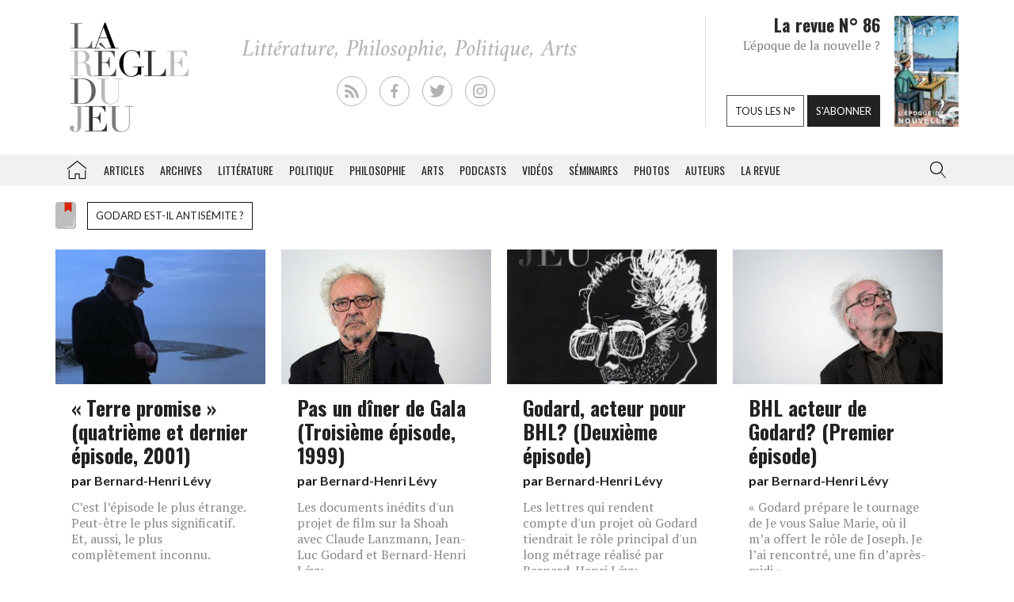

--- FILE ---
content_type: text/html; charset=UTF-8
request_url: https://laregledujeu.org/categorie/dossiers/godard-est-il-antisemite/
body_size: 11827
content:
<!DOCTYPE html>
<html class="no-js" lang="">

<head>
	
		<script async src="//pagead2.googlesyndication.com/pagead/js/adsbygoogle.js"></script>

		<script>
			(adsbygoogle = window.adsbygoogle || []).push({
				google_ad_client: "ca-pub-8955396641542719",
				enable_page_level_ads: true
			});
		</script>
		<meta charset=utf-8>
	<meta http-equiv=X-UA-Compatible content="IE=edge">
	<meta name="viewport" content="width=device-width, initial-scale=1">
	<meta name="format-detection" content="telephone=no" />
	<!-- The above 3 meta tags *must* come first in the head; any other head content must come *after* these tags -->
	<title>
		Godard est-il antisémite ? Archives - La Règle du Jeu	</title>
	<link rel="profile" href="https://gmpg.org/xfn/11">
	<link rel="pingback" href="https://laregledujeu.org/xmlrpc.php" />
		<meta name='robots' content='index, follow, max-image-preview:large, max-snippet:-1, max-video-preview:-1' />

	<!-- This site is optimized with the Yoast SEO Premium plugin v24.5 (Yoast SEO v24.5) - https://yoast.com/wordpress/plugins/seo/ -->
	<link rel="canonical" href="https://laregledujeu.org/categorie/dossiers/godard-est-il-antisemite/" />
	<meta property="og:locale" content="fr_FR" />
	<meta property="og:type" content="article" />
	<meta property="og:title" content="Archives des Godard est-il antisémite ?" />
	<meta property="og:description" content="https://laregledujeu.org/files/2011/10/godard.jpg" />
	<meta property="og:url" content="https://laregledujeu.org/categorie/dossiers/godard-est-il-antisemite/" />
	<meta property="og:site_name" content="La Règle du Jeu" />
	<meta name="twitter:card" content="summary_large_image" />
	<meta name="twitter:site" content="@laregledujeuorg" />
	<script type="application/ld+json" class="yoast-schema-graph">{"@context":"https://schema.org","@graph":[{"@type":"CollectionPage","@id":"https://laregledujeu.org/categorie/dossiers/godard-est-il-antisemite/","url":"https://laregledujeu.org/categorie/dossiers/godard-est-il-antisemite/","name":"Godard est-il antisémite ? Archives - La Règle du Jeu","isPartOf":{"@id":"https://laregledujeu.org/#website"},"primaryImageOfPage":{"@id":"https://laregledujeu.org/categorie/dossiers/godard-est-il-antisemite/#primaryimage"},"image":{"@id":"https://laregledujeu.org/categorie/dossiers/godard-est-il-antisemite/#primaryimage"},"thumbnailUrl":"https://laregledujeu.org/files/2010/11/godard8.jpg","breadcrumb":{"@id":"https://laregledujeu.org/categorie/dossiers/godard-est-il-antisemite/#breadcrumb"},"inLanguage":"fr-FR"},{"@type":"ImageObject","inLanguage":"fr-FR","@id":"https://laregledujeu.org/categorie/dossiers/godard-est-il-antisemite/#primaryimage","url":"https://laregledujeu.org/files/2010/11/godard8.jpg","contentUrl":"https://laregledujeu.org/files/2010/11/godard8.jpg","width":"640","height":"480","caption":"Jean-Luc Godard"},{"@type":"BreadcrumbList","@id":"https://laregledujeu.org/categorie/dossiers/godard-est-il-antisemite/#breadcrumb","itemListElement":[{"@type":"ListItem","position":1,"name":"Accueil","item":"https://laregledujeu.org/"},{"@type":"ListItem","position":2,"name":"Dossiers","item":"https://laregledujeu.org/categorie/dossiers/"},{"@type":"ListItem","position":3,"name":"Godard est-il antisémite ?"}]},{"@type":"WebSite","@id":"https://laregledujeu.org/#website","url":"https://laregledujeu.org/","name":"La Règle du Jeu","description":"Littérature, Philosophie, Politique, Arts","potentialAction":[{"@type":"SearchAction","target":{"@type":"EntryPoint","urlTemplate":"https://laregledujeu.org/?s={search_term_string}"},"query-input":{"@type":"PropertyValueSpecification","valueRequired":true,"valueName":"search_term_string"}}],"inLanguage":"fr-FR"}]}</script>
	<!-- / Yoast SEO Premium plugin. -->


<link rel='dns-prefetch' href='//code.jquery.com' />
<link rel='dns-prefetch' href='//cdnjs.cloudflare.com' />
<link rel="alternate" type="application/rss+xml" title="La Règle du Jeu &raquo; Flux" href="https://laregledujeu.org/feed/" />
<link rel="alternate" type="application/rss+xml" title="La Règle du Jeu &raquo; Flux des commentaires" href="https://laregledujeu.org/comments/feed/" />
<link rel="alternate" type="application/rss+xml" title="La Règle du Jeu &raquo; Flux de la catégorie Godard est-il antisémite ?" href="https://laregledujeu.org/categorie/dossiers/godard-est-il-antisemite/feed/" />
<script type="text/javascript">
/* <![CDATA[ */
window._wpemojiSettings = {"baseUrl":"https:\/\/s.w.org\/images\/core\/emoji\/15.0.3\/72x72\/","ext":".png","svgUrl":"https:\/\/s.w.org\/images\/core\/emoji\/15.0.3\/svg\/","svgExt":".svg","source":{"concatemoji":"https:\/\/laregledujeu.org\/wp-includes\/js\/wp-emoji-release.min.js?ver=6.6"}};
/*! This file is auto-generated */
!function(i,n){var o,s,e;function c(e){try{var t={supportTests:e,timestamp:(new Date).valueOf()};sessionStorage.setItem(o,JSON.stringify(t))}catch(e){}}function p(e,t,n){e.clearRect(0,0,e.canvas.width,e.canvas.height),e.fillText(t,0,0);var t=new Uint32Array(e.getImageData(0,0,e.canvas.width,e.canvas.height).data),r=(e.clearRect(0,0,e.canvas.width,e.canvas.height),e.fillText(n,0,0),new Uint32Array(e.getImageData(0,0,e.canvas.width,e.canvas.height).data));return t.every(function(e,t){return e===r[t]})}function u(e,t,n){switch(t){case"flag":return n(e,"\ud83c\udff3\ufe0f\u200d\u26a7\ufe0f","\ud83c\udff3\ufe0f\u200b\u26a7\ufe0f")?!1:!n(e,"\ud83c\uddfa\ud83c\uddf3","\ud83c\uddfa\u200b\ud83c\uddf3")&&!n(e,"\ud83c\udff4\udb40\udc67\udb40\udc62\udb40\udc65\udb40\udc6e\udb40\udc67\udb40\udc7f","\ud83c\udff4\u200b\udb40\udc67\u200b\udb40\udc62\u200b\udb40\udc65\u200b\udb40\udc6e\u200b\udb40\udc67\u200b\udb40\udc7f");case"emoji":return!n(e,"\ud83d\udc26\u200d\u2b1b","\ud83d\udc26\u200b\u2b1b")}return!1}function f(e,t,n){var r="undefined"!=typeof WorkerGlobalScope&&self instanceof WorkerGlobalScope?new OffscreenCanvas(300,150):i.createElement("canvas"),a=r.getContext("2d",{willReadFrequently:!0}),o=(a.textBaseline="top",a.font="600 32px Arial",{});return e.forEach(function(e){o[e]=t(a,e,n)}),o}function t(e){var t=i.createElement("script");t.src=e,t.defer=!0,i.head.appendChild(t)}"undefined"!=typeof Promise&&(o="wpEmojiSettingsSupports",s=["flag","emoji"],n.supports={everything:!0,everythingExceptFlag:!0},e=new Promise(function(e){i.addEventListener("DOMContentLoaded",e,{once:!0})}),new Promise(function(t){var n=function(){try{var e=JSON.parse(sessionStorage.getItem(o));if("object"==typeof e&&"number"==typeof e.timestamp&&(new Date).valueOf()<e.timestamp+604800&&"object"==typeof e.supportTests)return e.supportTests}catch(e){}return null}();if(!n){if("undefined"!=typeof Worker&&"undefined"!=typeof OffscreenCanvas&&"undefined"!=typeof URL&&URL.createObjectURL&&"undefined"!=typeof Blob)try{var e="postMessage("+f.toString()+"("+[JSON.stringify(s),u.toString(),p.toString()].join(",")+"));",r=new Blob([e],{type:"text/javascript"}),a=new Worker(URL.createObjectURL(r),{name:"wpTestEmojiSupports"});return void(a.onmessage=function(e){c(n=e.data),a.terminate(),t(n)})}catch(e){}c(n=f(s,u,p))}t(n)}).then(function(e){for(var t in e)n.supports[t]=e[t],n.supports.everything=n.supports.everything&&n.supports[t],"flag"!==t&&(n.supports.everythingExceptFlag=n.supports.everythingExceptFlag&&n.supports[t]);n.supports.everythingExceptFlag=n.supports.everythingExceptFlag&&!n.supports.flag,n.DOMReady=!1,n.readyCallback=function(){n.DOMReady=!0}}).then(function(){return e}).then(function(){var e;n.supports.everything||(n.readyCallback(),(e=n.source||{}).concatemoji?t(e.concatemoji):e.wpemoji&&e.twemoji&&(t(e.twemoji),t(e.wpemoji)))}))}((window,document),window._wpemojiSettings);
/* ]]> */
</script>
<style id='wp-emoji-styles-inline-css' type='text/css'>

	img.wp-smiley, img.emoji {
		display: inline !important;
		border: none !important;
		box-shadow: none !important;
		height: 1em !important;
		width: 1em !important;
		margin: 0 0.07em !important;
		vertical-align: -0.1em !important;
		background: none !important;
		padding: 0 !important;
	}
</style>
<link rel='stylesheet' id='wp-block-library-css' href='https://laregledujeu.org/wp-includes/css/dist/block-library/style.min.css?ver=6.6' type='text/css' media='all' />
<style id='classic-theme-styles-inline-css' type='text/css'>
/*! This file is auto-generated */
.wp-block-button__link{color:#fff;background-color:#32373c;border-radius:9999px;box-shadow:none;text-decoration:none;padding:calc(.667em + 2px) calc(1.333em + 2px);font-size:1.125em}.wp-block-file__button{background:#32373c;color:#fff;text-decoration:none}
</style>
<style id='global-styles-inline-css' type='text/css'>
:root{--wp--preset--aspect-ratio--square: 1;--wp--preset--aspect-ratio--4-3: 4/3;--wp--preset--aspect-ratio--3-4: 3/4;--wp--preset--aspect-ratio--3-2: 3/2;--wp--preset--aspect-ratio--2-3: 2/3;--wp--preset--aspect-ratio--16-9: 16/9;--wp--preset--aspect-ratio--9-16: 9/16;--wp--preset--color--black: #000000;--wp--preset--color--cyan-bluish-gray: #abb8c3;--wp--preset--color--white: #ffffff;--wp--preset--color--pale-pink: #f78da7;--wp--preset--color--vivid-red: #cf2e2e;--wp--preset--color--luminous-vivid-orange: #ff6900;--wp--preset--color--luminous-vivid-amber: #fcb900;--wp--preset--color--light-green-cyan: #7bdcb5;--wp--preset--color--vivid-green-cyan: #00d084;--wp--preset--color--pale-cyan-blue: #8ed1fc;--wp--preset--color--vivid-cyan-blue: #0693e3;--wp--preset--color--vivid-purple: #9b51e0;--wp--preset--gradient--vivid-cyan-blue-to-vivid-purple: linear-gradient(135deg,rgba(6,147,227,1) 0%,rgb(155,81,224) 100%);--wp--preset--gradient--light-green-cyan-to-vivid-green-cyan: linear-gradient(135deg,rgb(122,220,180) 0%,rgb(0,208,130) 100%);--wp--preset--gradient--luminous-vivid-amber-to-luminous-vivid-orange: linear-gradient(135deg,rgba(252,185,0,1) 0%,rgba(255,105,0,1) 100%);--wp--preset--gradient--luminous-vivid-orange-to-vivid-red: linear-gradient(135deg,rgba(255,105,0,1) 0%,rgb(207,46,46) 100%);--wp--preset--gradient--very-light-gray-to-cyan-bluish-gray: linear-gradient(135deg,rgb(238,238,238) 0%,rgb(169,184,195) 100%);--wp--preset--gradient--cool-to-warm-spectrum: linear-gradient(135deg,rgb(74,234,220) 0%,rgb(151,120,209) 20%,rgb(207,42,186) 40%,rgb(238,44,130) 60%,rgb(251,105,98) 80%,rgb(254,248,76) 100%);--wp--preset--gradient--blush-light-purple: linear-gradient(135deg,rgb(255,206,236) 0%,rgb(152,150,240) 100%);--wp--preset--gradient--blush-bordeaux: linear-gradient(135deg,rgb(254,205,165) 0%,rgb(254,45,45) 50%,rgb(107,0,62) 100%);--wp--preset--gradient--luminous-dusk: linear-gradient(135deg,rgb(255,203,112) 0%,rgb(199,81,192) 50%,rgb(65,88,208) 100%);--wp--preset--gradient--pale-ocean: linear-gradient(135deg,rgb(255,245,203) 0%,rgb(182,227,212) 50%,rgb(51,167,181) 100%);--wp--preset--gradient--electric-grass: linear-gradient(135deg,rgb(202,248,128) 0%,rgb(113,206,126) 100%);--wp--preset--gradient--midnight: linear-gradient(135deg,rgb(2,3,129) 0%,rgb(40,116,252) 100%);--wp--preset--font-size--small: 13px;--wp--preset--font-size--medium: 20px;--wp--preset--font-size--large: 36px;--wp--preset--font-size--x-large: 42px;--wp--preset--spacing--20: 0.44rem;--wp--preset--spacing--30: 0.67rem;--wp--preset--spacing--40: 1rem;--wp--preset--spacing--50: 1.5rem;--wp--preset--spacing--60: 2.25rem;--wp--preset--spacing--70: 3.38rem;--wp--preset--spacing--80: 5.06rem;--wp--preset--shadow--natural: 6px 6px 9px rgba(0, 0, 0, 0.2);--wp--preset--shadow--deep: 12px 12px 50px rgba(0, 0, 0, 0.4);--wp--preset--shadow--sharp: 6px 6px 0px rgba(0, 0, 0, 0.2);--wp--preset--shadow--outlined: 6px 6px 0px -3px rgba(255, 255, 255, 1), 6px 6px rgba(0, 0, 0, 1);--wp--preset--shadow--crisp: 6px 6px 0px rgba(0, 0, 0, 1);}:where(.is-layout-flex){gap: 0.5em;}:where(.is-layout-grid){gap: 0.5em;}body .is-layout-flex{display: flex;}.is-layout-flex{flex-wrap: wrap;align-items: center;}.is-layout-flex > :is(*, div){margin: 0;}body .is-layout-grid{display: grid;}.is-layout-grid > :is(*, div){margin: 0;}:where(.wp-block-columns.is-layout-flex){gap: 2em;}:where(.wp-block-columns.is-layout-grid){gap: 2em;}:where(.wp-block-post-template.is-layout-flex){gap: 1.25em;}:where(.wp-block-post-template.is-layout-grid){gap: 1.25em;}.has-black-color{color: var(--wp--preset--color--black) !important;}.has-cyan-bluish-gray-color{color: var(--wp--preset--color--cyan-bluish-gray) !important;}.has-white-color{color: var(--wp--preset--color--white) !important;}.has-pale-pink-color{color: var(--wp--preset--color--pale-pink) !important;}.has-vivid-red-color{color: var(--wp--preset--color--vivid-red) !important;}.has-luminous-vivid-orange-color{color: var(--wp--preset--color--luminous-vivid-orange) !important;}.has-luminous-vivid-amber-color{color: var(--wp--preset--color--luminous-vivid-amber) !important;}.has-light-green-cyan-color{color: var(--wp--preset--color--light-green-cyan) !important;}.has-vivid-green-cyan-color{color: var(--wp--preset--color--vivid-green-cyan) !important;}.has-pale-cyan-blue-color{color: var(--wp--preset--color--pale-cyan-blue) !important;}.has-vivid-cyan-blue-color{color: var(--wp--preset--color--vivid-cyan-blue) !important;}.has-vivid-purple-color{color: var(--wp--preset--color--vivid-purple) !important;}.has-black-background-color{background-color: var(--wp--preset--color--black) !important;}.has-cyan-bluish-gray-background-color{background-color: var(--wp--preset--color--cyan-bluish-gray) !important;}.has-white-background-color{background-color: var(--wp--preset--color--white) !important;}.has-pale-pink-background-color{background-color: var(--wp--preset--color--pale-pink) !important;}.has-vivid-red-background-color{background-color: var(--wp--preset--color--vivid-red) !important;}.has-luminous-vivid-orange-background-color{background-color: var(--wp--preset--color--luminous-vivid-orange) !important;}.has-luminous-vivid-amber-background-color{background-color: var(--wp--preset--color--luminous-vivid-amber) !important;}.has-light-green-cyan-background-color{background-color: var(--wp--preset--color--light-green-cyan) !important;}.has-vivid-green-cyan-background-color{background-color: var(--wp--preset--color--vivid-green-cyan) !important;}.has-pale-cyan-blue-background-color{background-color: var(--wp--preset--color--pale-cyan-blue) !important;}.has-vivid-cyan-blue-background-color{background-color: var(--wp--preset--color--vivid-cyan-blue) !important;}.has-vivid-purple-background-color{background-color: var(--wp--preset--color--vivid-purple) !important;}.has-black-border-color{border-color: var(--wp--preset--color--black) !important;}.has-cyan-bluish-gray-border-color{border-color: var(--wp--preset--color--cyan-bluish-gray) !important;}.has-white-border-color{border-color: var(--wp--preset--color--white) !important;}.has-pale-pink-border-color{border-color: var(--wp--preset--color--pale-pink) !important;}.has-vivid-red-border-color{border-color: var(--wp--preset--color--vivid-red) !important;}.has-luminous-vivid-orange-border-color{border-color: var(--wp--preset--color--luminous-vivid-orange) !important;}.has-luminous-vivid-amber-border-color{border-color: var(--wp--preset--color--luminous-vivid-amber) !important;}.has-light-green-cyan-border-color{border-color: var(--wp--preset--color--light-green-cyan) !important;}.has-vivid-green-cyan-border-color{border-color: var(--wp--preset--color--vivid-green-cyan) !important;}.has-pale-cyan-blue-border-color{border-color: var(--wp--preset--color--pale-cyan-blue) !important;}.has-vivid-cyan-blue-border-color{border-color: var(--wp--preset--color--vivid-cyan-blue) !important;}.has-vivid-purple-border-color{border-color: var(--wp--preset--color--vivid-purple) !important;}.has-vivid-cyan-blue-to-vivid-purple-gradient-background{background: var(--wp--preset--gradient--vivid-cyan-blue-to-vivid-purple) !important;}.has-light-green-cyan-to-vivid-green-cyan-gradient-background{background: var(--wp--preset--gradient--light-green-cyan-to-vivid-green-cyan) !important;}.has-luminous-vivid-amber-to-luminous-vivid-orange-gradient-background{background: var(--wp--preset--gradient--luminous-vivid-amber-to-luminous-vivid-orange) !important;}.has-luminous-vivid-orange-to-vivid-red-gradient-background{background: var(--wp--preset--gradient--luminous-vivid-orange-to-vivid-red) !important;}.has-very-light-gray-to-cyan-bluish-gray-gradient-background{background: var(--wp--preset--gradient--very-light-gray-to-cyan-bluish-gray) !important;}.has-cool-to-warm-spectrum-gradient-background{background: var(--wp--preset--gradient--cool-to-warm-spectrum) !important;}.has-blush-light-purple-gradient-background{background: var(--wp--preset--gradient--blush-light-purple) !important;}.has-blush-bordeaux-gradient-background{background: var(--wp--preset--gradient--blush-bordeaux) !important;}.has-luminous-dusk-gradient-background{background: var(--wp--preset--gradient--luminous-dusk) !important;}.has-pale-ocean-gradient-background{background: var(--wp--preset--gradient--pale-ocean) !important;}.has-electric-grass-gradient-background{background: var(--wp--preset--gradient--electric-grass) !important;}.has-midnight-gradient-background{background: var(--wp--preset--gradient--midnight) !important;}.has-small-font-size{font-size: var(--wp--preset--font-size--small) !important;}.has-medium-font-size{font-size: var(--wp--preset--font-size--medium) !important;}.has-large-font-size{font-size: var(--wp--preset--font-size--large) !important;}.has-x-large-font-size{font-size: var(--wp--preset--font-size--x-large) !important;}
:where(.wp-block-post-template.is-layout-flex){gap: 1.25em;}:where(.wp-block-post-template.is-layout-grid){gap: 1.25em;}
:where(.wp-block-columns.is-layout-flex){gap: 2em;}:where(.wp-block-columns.is-layout-grid){gap: 2em;}
:root :where(.wp-block-pullquote){font-size: 1.5em;line-height: 1.6;}
</style>
<link rel='stylesheet' id='contact-form-7-css' href='https://laregledujeu.org/wp-content/plugins/contact-form-7/includes/css/styles.css?ver=6.0.4' type='text/css' media='all' />
<link rel='stylesheet' id='dashicons-css' href='https://laregledujeu.org/wp-includes/css/dashicons.min.css?ver=6.6' type='text/css' media='all' />
<link rel='stylesheet' id='rdj-style-css' href='https://laregledujeu.org/wp-content/themes/rdjv3/style.css?ver=4.02' type='text/css' media='all' />
<link rel='stylesheet' id='font-awesome-css' href='//cdnjs.cloudflare.com/ajax/libs/font-awesome/5.10.2/css/all.min.css?ver=6.6' type='text/css' media='all' />
<link rel='stylesheet' id='new-royalslider-core-css-css' href='https://laregledujeu.org/wp-content/plugins/new-royalslider/lib/royalslider/royalslider.css?ver=3.4.1' type='text/css' media='all' />
<link rel='stylesheet' id='rsUni-css-css' href='https://laregledujeu.org/wp-content/plugins/new-royalslider/lib/royalslider/skins/universal/rs-universal.css?ver=3.4.1' type='text/css' media='all' />
<link rel='stylesheet' id='visible_nearby_zoom-css-css' href='https://laregledujeu.org/wp-content/plugins/new-royalslider/lib/royalslider/templates-css/rs-visible-nearby-zoom.css?ver=3.4.1' type='text/css' media='all' />
<link rel='stylesheet' id='__EPYT__style-css' href='https://laregledujeu.org/wp-content/plugins/youtube-embed-plus/styles/ytprefs.min.css?ver=14.2.1.3' type='text/css' media='all' />
<style id='__EPYT__style-inline-css' type='text/css'>

                .epyt-gallery-thumb {
                        width: 33.333%;
                }
                
</style>
<script type="text/javascript" src="https://code.jquery.com/jquery-latest.min.js?ver=6.6" id="jquery-js"></script>
<script type="text/javascript" src="https://laregledujeu.org/wp-content/themes/rdjv3/bootstrap/assets/javascripts/bootstrap.min.js?ver=6.6" id="bootstrap-min-js"></script>
<script type="text/javascript" id="__ytprefs__-js-extra">
/* <![CDATA[ */
var _EPYT_ = {"ajaxurl":"https:\/\/laregledujeu.org\/wp-admin\/admin-ajax.php","security":"5a5689202e","gallery_scrolloffset":"20","eppathtoscripts":"https:\/\/laregledujeu.org\/wp-content\/plugins\/youtube-embed-plus\/scripts\/","eppath":"https:\/\/laregledujeu.org\/wp-content\/plugins\/youtube-embed-plus\/","epresponsiveselector":"[\"iframe.__youtube_prefs_widget__\"]","epdovol":"1","version":"14.2.1.3","evselector":"iframe.__youtube_prefs__[src], iframe[src*=\"youtube.com\/embed\/\"], iframe[src*=\"youtube-nocookie.com\/embed\/\"]","ajax_compat":"","maxres_facade":"eager","ytapi_load":"light","pause_others":"","stopMobileBuffer":"1","facade_mode":"","not_live_on_channel":"","vi_active":"","vi_js_posttypes":[]};
/* ]]> */
</script>
<script type="text/javascript" src="https://laregledujeu.org/wp-content/plugins/youtube-embed-plus/scripts/ytprefs.min.js?ver=14.2.1.3" id="__ytprefs__-js"></script>
<link rel="https://api.w.org/" href="https://laregledujeu.org/wp-json/" /><link rel="alternate" title="JSON" type="application/json" href="https://laregledujeu.org/wp-json/wp/v2/categories/5939" /><link rel="EditURI" type="application/rsd+xml" title="RSD" href="https://laregledujeu.org/xmlrpc.php?rsd" />
<script type="text/javascript" src="https://laregledujeu.org/wp-content/plugins/si-captcha-for-wordpress/captcha/si_captcha.js?ver=1769111365"></script>
<!-- begin SI CAPTCHA Anti-Spam - login/register form style -->
<style type="text/css">
.si_captcha_small { width:175px; height:45px; padding-top:10px; padding-bottom:10px; }
.si_captcha_large { width:250px; height:60px; padding-top:10px; padding-bottom:10px; }
img#si_image_com { border-style:none; margin:0; padding-right:5px; float:left; }
img#si_image_reg { border-style:none; margin:0; padding-right:5px; float:left; }
img#si_image_log { border-style:none; margin:0; padding-right:5px; float:left; }
img#si_image_side_login { border-style:none; margin:0; padding-right:5px; float:left; }
img#si_image_checkout { border-style:none; margin:0; padding-right:5px; float:left; }
img#si_image_jetpack { border-style:none; margin:0; padding-right:5px; float:left; }
img#si_image_bbpress_topic { border-style:none; margin:0; padding-right:5px; float:left; }
.si_captcha_refresh { border-style:none; margin:0; vertical-align:bottom; }
div#si_captcha_input { display:block; padding-top:15px; padding-bottom:5px; }
label#si_captcha_code_label { margin:0; }
input#si_captcha_code_input { width:65px; }
p#si_captcha_code_p { clear: left; padding-top:10px; }
.si-captcha-jetpack-error { color:#DC3232; }
</style>
<!-- end SI CAPTCHA Anti-Spam - login/register form style -->
			<script>
			(function(i, s, o, g, r, a, m) {
				i['GoogleAnalyticsObject'] = r;
				i[r] = i[r] || function() {
					(i[r].q = i[r].q || []).push(arguments)
				}, i[r].l = 1 * new Date();
				a = s.createElement(o),
					m = s.getElementsByTagName(o)[0];
				a.async = 1;
				a.src = g;
				m.parentNode.insertBefore(a, m)
			})(window, document, 'script', '//www.google-analytics.com/analytics.js', 'ga');

			ga('create', 'UA-91104-21', 'auto');
			ga('send', 'pageview');
		</script>

	</head>

<body class="archive category category-godard-est-il-antisemite category-5939 post-%c2%ab-terre-promise-%c2%bb-quatrieme-et-dernier-episode-2001 rdjv3 blog-1 topic_archive">
	<div id="pagewrap">
		<div id="page-body" class="container-fluid row">
			<header class="top container-fluid row">
				<div id="header-top-area" class="hidden-xs container">
					<div class="col-md-3">
						<a href="/" id="logo" class="left"></a>
					</div>
					<div class="">
						<ul id="social_links">
  <li><a class="rss" href="/feed/" target="_blank"></a></li>
  <li><a class="facebook" href="https://fr-fr.facebook.com/pages/La-regle-du-jeu-Revue-RDJ/112920092069569" target="_blank"></a></li>
  <li><a class="twitter" href="https://twitter.com/laregledujeuorg" target="_blank"></a></li>
  <li><a class="instagram" href="https://www.instagram.com/revuelaregledujeu/?hl=fr" target="_blank"></a></li>
</ul>

											</div>
					<div id="teaser" class="hidden-sm">
						<div class="col-right">
							<figure>
								<a href='https://laregledujeu.org/revue/n-86/'><span style='display: inline-block; margin-left: 0px; margin-top: -1.276617954071px;'><img width="81" height="143" src="https://laregledujeu.org/files/2025/09/la-regle-du-jeu-numero-86-le-retour-de-la-nouvelle-couverture.jpg" class="attachment-81x999 size-81x999 wp-post-image" alt="Couverture du N°85 de La Règle du jeu." decoding="async" srcset="https://laregledujeu.org/files/2025/09/la-regle-du-jeu-numero-86-le-retour-de-la-nouvelle-couverture.jpg 958w, https://laregledujeu.org/files/2025/09/la-regle-du-jeu-numero-86-le-retour-de-la-nouvelle-couverture-170x300.jpg 170w, https://laregledujeu.org/files/2025/09/la-regle-du-jeu-numero-86-le-retour-de-la-nouvelle-couverture-582x1024.jpg 582w, https://laregledujeu.org/files/2025/09/la-regle-du-jeu-numero-86-le-retour-de-la-nouvelle-couverture-85x150.jpg 85w, https://laregledujeu.org/files/2025/09/la-regle-du-jeu-numero-86-le-retour-de-la-nouvelle-couverture-768x1352.jpg 768w, https://laregledujeu.org/files/2025/09/la-regle-du-jeu-numero-86-le-retour-de-la-nouvelle-couverture-873x1536.jpg 873w, https://laregledujeu.org/files/2025/09/la-regle-du-jeu-numero-86-le-retour-de-la-nouvelle-couverture-840x1478.jpg 840w, https://laregledujeu.org/files/2025/09/la-regle-du-jeu-numero-86-le-retour-de-la-nouvelle-couverture-620x1091.jpg 620w, https://laregledujeu.org/files/2025/09/la-regle-du-jeu-numero-86-le-retour-de-la-nouvelle-couverture-420x739.jpg 420w" sizes="(max-width: 81px) 100vw, 81px" /></span></a>							</figure>
						</div>
						<div class="col-left" style="position: relative;">
							<h1>La revue N° 86</h1>
							<h2>L'époque de la nouvelle ?</h2>
							<div class="bottom-buttons">
								<a href="/tous-les-numeros/" class="rdj-btn rdj-btn-white rdj-btn-margin">Tous les n°</a>
								<a href="/boutique/abonnement/" class="rdj-btn rdj-btn-black">S'abonner</a>
							</div>
						</div>
					</div><!-- #teaser -->
				</div>
			</header>
			<script>
var el = document.getElementById('input.search-field');
if (el != null) {
	function blurInput() {
		window.scrollTo(0, 0);
	}
	el.addEventListener('blur', blurInput, false);
}
</script>
<nav id="top-menu" class="navbar navbar-default" data-spy="affix" data-offset-top="192">
	<div class="container"> 
		<!-- Brand and toggle get grouped for better mobile display -->
		<div class="navbar-header">
			<button type="button" class="navbar-toggle" data-toggle="collapse" data-target=".navbar-collapse">
				<span class="icon-bar"></span>
				<span class="icon-bar"></span>
				<span class="icon-bar"></span>
			</button>
			<a class="navbar-brand visible-xs" href="/"></a>
		</div><!-- /.navbar-header --> 
		
		<!-- Collect the nav links, forms, and other content for toggling -->
		<div class="collapse navbar-collapse" id="rdj-collapsible-menu">
			<div id="search-module-xs" class="visible-xs">
				<div class="search-embed">
	<form role="search" method="get" class="search-form form-inline" action="/">
		<div class="form-group">
			<select name="post_type" class="form-control search-post-type">
				<option value="post">Les articles</option>
				<option value="video">Les vidéos</option>
				<option value="seminary">Les séminaires</option>
				<option value="gallery">Les galeries</option>
				<option value="contributor">Les auteurs</option>
				<option value="issue">Les n° de la revue</option>
				<option value="all" selected="selected">Tous les contenus</option>
				<option value="arrabal">Le blog d'Arrabal</option>
			</select>
		</div>
		<div class="form-group input-group"> 
			<input type="text" class="form-control search-field" aria-label="..." placeholder="Rechercher dans la RDJ" value="" name="s" title="Rechercher">
			<span class="input-group-btn">
				<button type="submit" class="search-submit btn btn-default">Rechercher</button>
			</span> 
		</div>
	</form>
</div>			</div>
			<ul class="nav navbar-nav">
				<li id='menu-item-menu-item-21436' class='home menu-item menu-item-type-post_type menu-item-object-page current-menu-item page_item page-item- current_page_item menu-item-menu-item-21436'><a href='https://laregledujeu.org/'>La Règle du jeu – Littérature, Philosophie, Politique, Arts</a></li><li id='menu-item-menu-item-36229' class='menu-item menu-item-type-post_type menu-item-object-page current-menu-item page_item page-item- current_page_item menu-item-menu-item-36229'><a href='https://laregledujeu.org/articles/'>Articles</a></li><li id='menu-item-menu-item-22955' class='menu-item menu-item-type-post_type menu-item-object-page current-menu-item page_item page-item- current_page_item menu-item-menu-item-22955'><a href='https://laregledujeu.org/categorie/dossiers/archives-revue/'>Archives</a></li><li id='menu-item-menu-item-27294' class='menu-item menu-item-type-post_type menu-item-object-page current-menu-item page_item page-item- current_page_item menu-item-menu-item-27294'><a href='https://laregledujeu.org/categorie/litterature/'>Littérature</a></li><li id='menu-item-menu-item-27296' class='menu-item menu-item-type-post_type menu-item-object-page current-menu-item page_item page-item- current_page_item menu-item-menu-item-27296'><a href='https://laregledujeu.org/categorie/Politique/'>Politique</a></li><li id='menu-item-menu-item-27295' class='menu-item menu-item-type-post_type menu-item-object-page current-menu-item page_item page-item- current_page_item menu-item-menu-item-27295'><a href='https://laregledujeu.org/categorie/philosophie/'>Philosophie</a></li><li id='menu-item-menu-item-29378' class='menu-item menu-item-type-post_type menu-item-object-page current-menu-item page_item page-item- current_page_item menu-item-menu-item-29378'><a href='https://laregledujeu.org/categorie/art/'>Arts</a></li><li id='menu-item-menu-item-36230' class='menu-item menu-item-type-post_type menu-item-object-page current-menu-item page_item page-item- current_page_item menu-item-menu-item-36230'><a href='https://laregledujeu.org/podcasts/'>Podcasts</a></li><li id='menu-item-menu-item-22302' class='menu-item menu-item-type-post_type menu-item-object-page current-menu-item page_item page-item- current_page_item menu-item-menu-item-22302'><a href='https://laregledujeu.org/tele-rdj/'>Vidéos</a></li><li id='menu-item-menu-item-22354' class='menu-item menu-item-type-post_type menu-item-object-page current-menu-item page_item page-item- current_page_item menu-item-menu-item-22354'><a href='/les-seminaires/'>Séminaires</a></li><li id='menu-item-menu-item-27737' class='menu-item menu-item-type-post_type menu-item-object-page current-menu-item page_item page-item- current_page_item menu-item-menu-item-27737'><a href='https://laregledujeu.org/imagoscope/'>Photos</a></li><li id='menu-item-menu-item-22269' class='menu-item menu-item-type-post_type menu-item-object-page current-menu-item page_item page-item- current_page_item menu-item-menu-item-22269'><a href='https://laregledujeu.org/auteurs/'>Auteurs</a></li><li id='menu-item-menu-item-45658' class='menu-item menu-item-type-post_type menu-item-object-page current-menu-item page_item page-item- current_page_item menu-item-menu-item-45658'><a href='https://laregledujeu.org/la-regle-du-jeu/'>La revue</a></li>			</ul>

			<ul class="nav navbar-nav navbar-right hidden-xs">
				<li><a class="bar-search-toogle-link collapsed" role="button" data-toggle="collapse" href="#search-module" aria-expanded="true" aria-controls="search-module"></a></li>
			</ul>
		</div><!-- /.navbar-collapse --> 
		
		<div id="search-module" class="collapse container hidden-xs">
			<div class="search-embed">
	<form role="search" method="get" class="search-form form-inline" action="/">
		<div class="form-group">
			<select name="post_type" class="form-control search-post-type">
				<option value="post">Les articles</option>
				<option value="video">Les vidéos</option>
				<option value="seminary">Les séminaires</option>
				<option value="gallery">Les galeries</option>
				<option value="contributor">Les auteurs</option>
				<option value="issue">Les n° de la revue</option>
				<option value="all" selected="selected">Tous les contenus</option>
				<option value="arrabal">Le blog d'Arrabal</option>
			</select>
		</div>
		<div class="form-group input-group"> 
			<input type="text" class="form-control search-field" aria-label="..." placeholder="Rechercher dans la RDJ" value="" name="s" title="Rechercher">
			<span class="input-group-btn">
				<button type="submit" class="search-submit btn btn-default">Rechercher</button>
			</span> 
		</div>
	</form>
</div>		</div>

	</div><!-- /.container-fluid --> 
</nav>
<script>
$(document).ready(function () {
	$(".navbar-toggle").on("click", function () {
		$(this).toggleClass("active");
	});
});
</script>
<div id="content" class="container">

	<div id="main" class="">

		
		        
            	
		<div class="topic-header">
			<a href="/dossiers/">
				<div class="folder-icon"></div>
			</a>
			<a href="" class="rdj-button" style="padding: 10px; cursor: default;">Godard est-il antisémite ?</a>
		</div>
	
		            
		        <section id="newpostflow">
			<ul class="list-posts">
			<article id="post-3426" class='col-xs-60 col-sm-30 col-lg-15'>
		<div class="wrapperframe">
			<a href="https://laregledujeu.org/2010/11/18/3426/%c2%ab-terre-promise-%c2%bb-quatrieme-et-dernier-episode-2001/">

			<figure class="col-xs-16 col-sm-60" style="background-image: url(https://laregledujeu.org/files/2010/11/godard8-620x465.jpg);">

			</figure>
				</a>
			<div class="rblock col-xs-44 col-sm-60">
				<header>
					<h1>
						<a href="https://laregledujeu.org/2010/11/18/3426/%c2%ab-terre-promise-%c2%bb-quatrieme-et-dernier-episode-2001/">
						               
						«&nbsp;Terre promise&nbsp;» (quatrième et dernier épisode, 2001)						</a>
					</h1>
					<h2>
						par <a href='https://laregledujeu.org/contributeur/bernard-henri-levy/'>Bernard-Henri Lévy</a>					</h2>
				</header>
				<p>
				<a href="https://laregledujeu.org/2010/11/18/3426/%c2%ab-terre-promise-%c2%bb-quatrieme-et-dernier-episode-2001/">
				C’est l’épisode le plus étrange. Peut-être le plus significatif. Et, aussi, le plus complètement inconnu.				</a>
				</p>
			</div>
		</div>
	</article>
	<article id="post-3373" class='col-xs-60 col-sm-30 col-lg-15'>
		<div class="wrapperframe">
			<a href="https://laregledujeu.org/2010/11/17/3373/pas-un-diner-de-gala-troisieme-episode-1999/">

			<figure class="col-xs-16 col-sm-60" style="background-image: url(https://laregledujeu.org/files/2010/11/godard-5.jpg);">

			</figure>
				</a>
			<div class="rblock col-xs-44 col-sm-60">
				<header>
					<h1>
						<a href="https://laregledujeu.org/2010/11/17/3373/pas-un-diner-de-gala-troisieme-episode-1999/">
						               
						Pas un dîner de Gala (Troisième épisode, 1999)						</a>
					</h1>
					<h2>
						par <a href='https://laregledujeu.org/contributeur/bernard-henri-levy/'>Bernard-Henri Lévy</a>					</h2>
				</header>
				<p>
				<a href="https://laregledujeu.org/2010/11/17/3373/pas-un-diner-de-gala-troisieme-episode-1999/">
				Les documents inédits d'un projet de film sur la Shoah avec Claude Lanzmann, Jean-Luc Godard et Bernard-Henri Lévy 				</a>
				</p>
			</div>
		</div>
	</article>
	<article id="post-3361" class='col-xs-60 col-sm-30 col-lg-15'>
		<div class="wrapperframe">
			<a href="https://laregledujeu.org/2010/11/16/3361/godard-acteur-pour-bhl-deuxieme-episode/">

			<figure class="col-xs-16 col-sm-60" style="background-image: url(https://laregledujeu.org/files/2010/11/couv-45.jpg);">

			</figure>
				</a>
			<div class="rblock col-xs-44 col-sm-60">
				<header>
					<h1>
						<a href="https://laregledujeu.org/2010/11/16/3361/godard-acteur-pour-bhl-deuxieme-episode/">
						               
						Godard, acteur pour BHL? (Deuxième épisode)						</a>
					</h1>
					<h2>
						par <a href='https://laregledujeu.org/contributeur/bernard-henri-levy/'>Bernard-Henri Lévy</a>					</h2>
				</header>
				<p>
				<a href="https://laregledujeu.org/2010/11/16/3361/godard-acteur-pour-bhl-deuxieme-episode/">
				Les lettres qui rendent compte d'un projet où Godard tiendrait le rôle principal d'un long métrage réalisé par Bernard-Henri Lévy.				</a>
				</p>
			</div>
		</div>
	</article>
	<article id="post-3349" class='col-xs-60 col-sm-30 col-lg-15'>
		<div class="wrapperframe">
			<a href="https://laregledujeu.org/2010/11/15/3349/bhl-acteur-de-godard-premier-episode/">

			<figure class="col-xs-16 col-sm-60" style="background-image: url(https://laregledujeu.org/files/2010/11/godard13.jpg);">

			</figure>
				</a>
			<div class="rblock col-xs-44 col-sm-60">
				<header>
					<h1>
						<a href="https://laregledujeu.org/2010/11/15/3349/bhl-acteur-de-godard-premier-episode/">
						               
						BHL acteur de Godard? (Premier épisode)						</a>
					</h1>
					<h2>
						par <a href='https://laregledujeu.org/contributeur/bernard-henri-levy/'>Bernard-Henri Lévy</a>					</h2>
				</header>
				<p>
				<a href="https://laregledujeu.org/2010/11/15/3349/bhl-acteur-de-godard-premier-episode/">
				« Godard prépare le tournage de Je vous Salue Marie, où il m’a offert le rôle de Joseph. Je l’ai rencontré, une fin d’après-midi.»				</a>
				</p>
			</div>
		</div>
	</article>
	<article id="post-3346" class='col-xs-60 col-sm-30 col-lg-15'>
		<div class="wrapperframe">
			<a href="https://laregledujeu.org/2010/11/13/3346/godard-est-il-antisemite-pieces-et-documents-inedits-autour-de-quatre-films-inaboutis/">

			<figure class="col-xs-16 col-sm-60" style="background-image: url(https://laregledujeu.org/files/2010/11/jean-luc-godard_1.jpg);">

			</figure>
				</a>
			<div class="rblock col-xs-44 col-sm-60">
				<header>
					<h1>
						<a href="https://laregledujeu.org/2010/11/13/3346/godard-est-il-antisemite-pieces-et-documents-inedits-autour-de-quatre-films-inaboutis/">
						               
						Godard est-il antisémite? Pièces et documents inédits autour de quatre films inaboutis						</a>
					</h1>
					<h2>
						par <a href='https://laregledujeu.org/contributeur/bernard-henri-levy/'>Bernard-Henri Lévy</a>					</h2>
				</header>
				<p>
				<a href="https://laregledujeu.org/2010/11/13/3346/godard-est-il-antisemite-pieces-et-documents-inedits-autour-de-quatre-films-inaboutis/">
				Les notes et la correspondance inédites entre Godard et BHL autour du judaïsme et ses noms. 				</a>
				</p>
			</div>
		</div>
	</article>
	<article id="post-1210" class='col-xs-60 col-sm-30 col-lg-15'>
		<div class="wrapperframe">
			<a href="https://laregledujeu.org/2010/04/06/1210/godard-et-lantisemitisme-pieces-additionnelles-et-inedites/">

			<figure class="col-xs-16 col-sm-60" style="background-image: url(https://laregledujeu.org/files/2010/04/godard-620x405.jpg);">

			</figure>
				</a>
			<div class="rblock col-xs-44 col-sm-60">
				<header>
					<h1>
						<a href="https://laregledujeu.org/2010/04/06/1210/godard-et-lantisemitisme-pieces-additionnelles-et-inedites/">
						               
						Godard et l&rsquo;antisémitisme&nbsp;: pièces additionnelles et inédites						</a>
					</h1>
					<h2>
						par <a href='https://laregledujeu.org/contributeur/bernard-henri-levy/'>Bernard-Henri Lévy</a>					</h2>
				</header>
				<p>
				<a href="https://laregledujeu.org/2010/04/06/1210/godard-et-lantisemitisme-pieces-additionnelles-et-inedites/">
				Il y a un épisode qui revient dans toutes les biographies de Jean-Luc Godard et dans celle, en particulier, d’Antoine de Baecque (Grasset) : celui du ...				</a>
				</p>
			</div>
		</div>
	</article>
			</ul>
        </section> 
         
			<div class="clear"></div>
	<div class="navigation">
		<div class="alignleft"></div>
		<div class="alignright"></div>
	</div>
 
	
	</div>
</div>

<div class="container text-center newsletter-embed">
	<h1>Newsletter</h1>
	<p>Pour ne rien manquer de la RDJ</p>
	<p>&nbsp;</p>
<!-- Begin MailChimp Signup Form -->
<div id="mc_embed_signup">
<form action="//laregledujeu.us4.list-manage.com/subscribe/post?u=2d04a43c4dbb02c328bc2da5b&amp;id=a5e734ab3b" method="post" id="mc-embedded-subscribe-form" name="mc-embedded-subscribe-form" class="validate" target="_blank" novalidate>
	<div id="mc_embed_signup_scroll">
		<div class="mc-field-group form-group col-sm-60">
			<div class="input-group"> <span class="input-group-addon"> <i class="glyphicon glyphicon-envelope"></i> </span>
				<div class=" your-email">
					<input type="email" value="" name="EMAIL" class="required email" id="mce-EMAIL" placeholder="Votre e-mail" aria-invalid="false" aria-required="true" required="">
				</div>
					<span class="input-group-btn">
					<button type="submit" name="subscribe" id="mc-embedded-subscribe" class="rdj-btn rdj-btn-border-left rdj-btn-black" style="height: 40px;">S'abonner</button>
					</span>

			</div>
		</div>
		<div class="mc-field-group form-group col-sm-30">
			<div class="input-group"> <span class="input-group-addon"> Prénom </span>
				<input type="text" value="" name="FNAME" class="firstname" id="mce-FNAME">
			</div>
		</div>
		<div class="mc-field-group form-group col-sm-30">
			<div class="input-group"> <span class="input-group-addon"> Nom </span>
				<input type="text" value="" name="LNAME" class="lastname" id="mce-LNAME">
			</div>
		</div>
	</div>
	<div id="mce-responses" class="clear">
		<div class="response" id="mce-error-response" style="display:none"></div>
		<div class="response" id="mce-success-response" style="display:none"></div>
	</div>
	<!-- real people should not fill this in and expect good things - do not remove this or risk form bot signups-->
	<div style="position: absolute; left: -5000px;" aria-hidden="true">
		<input type="text" name="b_2d04a43c4dbb02c328bc2da5b_a5e734ab3b" tabindex="-1" value="">
	</div>
	<div class="clear">
	</div>
</form>
</div>
<script type='text/javascript' src='//s3.amazonaws.com/downloads.mailchimp.com/js/mc-validate.js'></script><script type='text/javascript'>(function($) {window.fnames = new Array(); window.ftypes = new Array();fnames[0]='EMAIL';ftypes[0]='email';fnames[1]='FNAME';ftypes[1]='text';fnames[2]='LNAME';ftypes[2]='text';
/*
 * Translated default messages for the $ validation plugin.
 * Locale: FR
 */
$.extend($.validator.messages, {
        required: "<span class='glyphicon glyphicon-remove' style='color:#fff;'></span> Ce champ est requis.",
        remote: "Veuillez remplir ce champ pour continuer.",
        email: "<span class='glyphicon glyphicon-remove' style='color:#fff;'></span> Veuillez entrer une adresse email valide.",
        url: "Veuillez entrer une URL valide.",
        date: "Veuillez entrer une date valide.",
        dateISO: "Veuillez entrer une date valide (ISO).",
        number: "Veuillez entrer un nombre valide.",
        digits: "Veuillez entrer (seulement) une valeur numérique.",
        creditcard: "Veuillez entrer un numéro de carte de crédit valide.",
        equalTo: "Veuillez entrer une nouvelle fois la même valeur.",
        accept: "Veuillez entrer une valeur avec une extension valide.",
        maxlength: $.validator.format("Veuillez ne pas entrer plus de {0} caractères."),
        minlength: $.validator.format("Veuillez entrer au moins {0} caractères."),
        rangelength: $.validator.format("Veuillez entrer entre {0} et {1} caractères."),
        range: $.validator.format("Veuillez entrer une valeur entre {0} et {1}."),
        max: $.validator.format("Veuillez entrer une valeur inférieure ou égale à {0}."),
        min: $.validator.format("Veuillez entrer une valeur supérieure ou égale à {0}.")
});}(jQuery));var $mcj = jQuery.noConflict(true);</script>
<!--End mc_embed_signup--></div>

</div>
<div id="footer-wrapper">
  <div id="footer" class="container">
  
     	<section id="footer-social">
            <ul id="social_links">
                <li><a class="twitter" href="https://twitter.com/laregledujeuorg" target="_blank"></a></li>
                <li><a class="facebook" href="https://fr-fr.facebook.com/pages/La-regle-du-jeu-Revue-RDJ/112920092069569" target="_blank"></a></li>
				<li><a class="instagram" href="https://www.instagram.com/revuelaregledujeu/?hl=fr" target="_blank"></a></li>
                <li><a class="rss" href="/feed/" target="_blank"></a></li>
            </ul>                
        </section>
 
   	<div id="footer-menus" class="menu-footer-container"><ul id="menu-footer" class="footer-menu"><li id="menu-item-21438" class="menu-item menu-item-type-custom menu-item-object-custom menu-item-has-children menu-item-21438"><a href="#">menu-1</a>
<ul class="sub-menu">
	<li id="menu-item-21486" class="menu-item menu-item-type-post_type menu-item-object-page menu-item-home menu-item-21486"><a href="https://laregledujeu.org/">Page d&rsquo;accueil</a></li>
	<li id="menu-item-45652" class="menu-item menu-item-type-post_type menu-item-object-page menu-item-45652"><a href="https://laregledujeu.org/newsletter/">La Newsletter de la semaine</a></li>
	<li id="menu-item-45654" class="menu-item menu-item-type-post_type menu-item-object-page menu-item-45654"><a href="https://laregledujeu.org/auteurs/">Auteurs</a></li>
</ul>
</li>
<li id="menu-item-21439" class="menu-item menu-item-type-custom menu-item-object-custom menu-item-has-children menu-item-21439"><a href="#">menu-2</a>
<ul class="sub-menu">
	<li id="menu-item-36232" class="menu-item menu-item-type-post_type menu-item-object-page menu-item-36232"><a href="https://laregledujeu.org/articles/">Articles</a></li>
	<li id="menu-item-23902" class="menu-item menu-item-type-taxonomy menu-item-object-category menu-item-23902"><a href="https://laregledujeu.org/categorie/dossiers/archives-revue/">Archives</a></li>
	<li id="menu-item-27290" class="menu-item menu-item-type-taxonomy menu-item-object-category menu-item-27290"><a href="https://laregledujeu.org/categorie/litterature/">Littérature</a></li>
	<li id="menu-item-27291" class="menu-item menu-item-type-taxonomy menu-item-object-category menu-item-27291"><a href="https://laregledujeu.org/categorie/philosophie/">Philosophie</a></li>
	<li id="menu-item-27292" class="menu-item menu-item-type-taxonomy menu-item-object-category menu-item-27292"><a href="https://laregledujeu.org/categorie/Politique/">Politique</a></li>
	<li id="menu-item-27289" class="menu-item menu-item-type-taxonomy menu-item-object-category menu-item-27289"><a href="https://laregledujeu.org/categorie/art/">Arts</a></li>
</ul>
</li>
<li id="menu-item-21440" class="menu-item menu-item-type-custom menu-item-object-custom menu-item-has-children menu-item-21440"><a href="#">menu-3</a>
<ul class="sub-menu">
	<li id="menu-item-36231" class="menu-item menu-item-type-post_type menu-item-object-page menu-item-36231"><a href="https://laregledujeu.org/podcasts/">Podcasts</a></li>
	<li id="menu-item-23995" class="menu-item menu-item-type-post_type menu-item-object-page menu-item-23995"><a href="https://laregledujeu.org/tele-rdj/">Vidéos</a></li>
	<li id="menu-item-45660" class="menu-item menu-item-type-post_type menu-item-object-page menu-item-45660"><a href="https://laregledujeu.org/imagoscope/">Photos</a></li>
</ul>
</li>
<li id="menu-item-21441" class="menu-item menu-item-type-custom menu-item-object-custom menu-item-has-children menu-item-21441"><a href="#">menu-4</a>
<ul class="sub-menu">
	<li id="menu-item-23996" class="menu-item menu-item-type-post_type menu-item-object-page menu-item-23996"><a href="https://laregledujeu.org/les-seminaires/">Séminaires</a></li>
	<li id="menu-item-23897" class="menu-item menu-item-type-taxonomy menu-item-object-thematique menu-item-23897"><a href="https://laregledujeu.org/thematique/heidegger/">Séminaire Heidegger</a></li>
	<li id="menu-item-23899" class="menu-item menu-item-type-taxonomy menu-item-object-thematique menu-item-23899"><a href="https://laregledujeu.org/thematique/le-parti-pris-de-ponge/">Séminaire Le parti pris de Ponge</a></li>
</ul>
</li>
<li id="menu-item-22383" class="menu-item menu-item-type-custom menu-item-object-custom menu-item-has-children menu-item-22383"><a href="#">menu-5</a>
<ul class="sub-menu">
	<li id="menu-item-21451" class="menu-item menu-item-type-post_type menu-item-object-page menu-item-21451"><a href="https://laregledujeu.org/la-regle-du-jeu/">La Revue</a></li>
	<li id="menu-item-21444" class="menu-item menu-item-type-custom menu-item-object-custom menu-item-21444"><a href="/tous-les-numeros">Tous les N°</a></li>
	<li id="menu-item-45656" class="menu-item menu-item-type-post_type menu-item-object-issue menu-item-45656"><a href="https://laregledujeu.org/revue/n-86/">Notre dernier N°</a></li>
	<li id="menu-item-23901" class="menu-item menu-item-type-post_type menu-item-object-page menu-item-23901"><a href="https://laregledujeu.org/la-regle-du-jeu/abonnement/">S&rsquo;abonner</a></li>
</ul>
</li>
<li id="menu-item-22384" class="menu-item menu-item-type-custom menu-item-object-custom menu-item-has-children menu-item-22384"><a href="#">menu-6</a>
<ul class="sub-menu">
	<li id="menu-item-21437" class="menu-item menu-item-type-post_type menu-item-object-page menu-item-21437"><a href="https://laregledujeu.org/contact/">Contact</a></li>
</ul>
</li>
</ul></div>
         <p class="copyright">&copy; La Règle du Jeu 2015</p>
         
    </div><!-- #footer --> 
  </div><!-- #footer-wrapper --> 
</div><!-- #body --> 
<script type="text/javascript" src="https://laregledujeu.org/wp-includes/js/dist/hooks.min.js?ver=2810c76e705dd1a53b18" id="wp-hooks-js"></script>
<script type="text/javascript" src="https://laregledujeu.org/wp-includes/js/dist/i18n.min.js?ver=5e580eb46a90c2b997e6" id="wp-i18n-js"></script>
<script type="text/javascript" id="wp-i18n-js-after">
/* <![CDATA[ */
wp.i18n.setLocaleData( { 'text direction\u0004ltr': [ 'ltr' ] } );
/* ]]> */
</script>
<script type="text/javascript" src="https://laregledujeu.org/wp-content/plugins/contact-form-7/includes/swv/js/index.js?ver=6.0.4" id="swv-js"></script>
<script type="text/javascript" id="contact-form-7-js-before">
/* <![CDATA[ */
var wpcf7 = {
    "api": {
        "root": "https:\/\/laregledujeu.org\/wp-json\/",
        "namespace": "contact-form-7\/v1"
    }
};
/* ]]> */
</script>
<script type="text/javascript" src="https://laregledujeu.org/wp-content/plugins/contact-form-7/includes/js/index.js?ver=6.0.4" id="contact-form-7-js"></script>
<script type="text/javascript" src="https://laregledujeu.org/wp-content/plugins/youtube-embed-plus/scripts/fitvids.min.js?ver=14.2.1.3" id="__ytprefsfitvids__-js"></script>
<script type="text/javascript" src="https://laregledujeu.org/wp-content/plugins/new-royalslider/lib/royalslider/jquery.royalslider.min.js?ver=3.4.1" id="new-royalslider-main-js-js"></script>
<script type="text/javascript" src="//downloads.mailchimp.com/js/signup-forms/popup/unique-methods/embed.js" data-dojo-config="usePlainJson: true, isDebug: false"></script><script type="text/javascript">window.dojoRequire(["mojo/signup-forms/Loader"], function(L) { L.start({"baseUrl":"mc.us4.list-manage.com","uuid":"2d04a43c4dbb02c328bc2da5b","lid":"a5e734ab3b","uniqueMethods":true}) })</script>
</body>
</html>


--- FILE ---
content_type: text/html; charset=utf-8
request_url: https://www.google.com/recaptcha/api2/aframe
body_size: 265
content:
<!DOCTYPE HTML><html><head><meta http-equiv="content-type" content="text/html; charset=UTF-8"></head><body><script nonce="JyP5BWS9UdrvfvpQLR42yg">/** Anti-fraud and anti-abuse applications only. See google.com/recaptcha */ try{var clients={'sodar':'https://pagead2.googlesyndication.com/pagead/sodar?'};window.addEventListener("message",function(a){try{if(a.source===window.parent){var b=JSON.parse(a.data);var c=clients[b['id']];if(c){var d=document.createElement('img');d.src=c+b['params']+'&rc='+(localStorage.getItem("rc::a")?sessionStorage.getItem("rc::b"):"");window.document.body.appendChild(d);sessionStorage.setItem("rc::e",parseInt(sessionStorage.getItem("rc::e")||0)+1);localStorage.setItem("rc::h",'1769111369115');}}}catch(b){}});window.parent.postMessage("_grecaptcha_ready", "*");}catch(b){}</script></body></html>